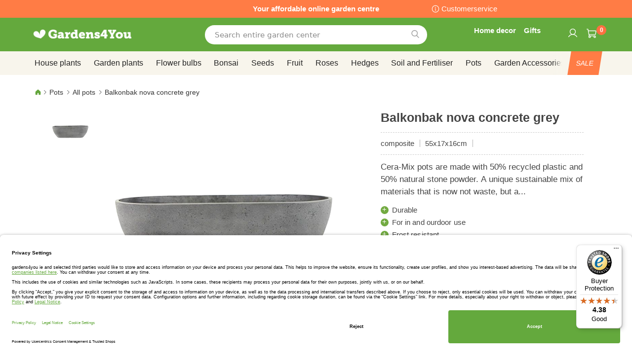

--- FILE ---
content_type: text/javascript
request_url: https://widgets.trustedshops.com/js/X91013A6E41B248608CDF67036EF74FBF.js
body_size: 1399
content:
((e,t)=>{const a={shopInfo:{tsId:"X91013A6E41B248608CDF67036EF74FBF",name:"gardens4you.ie",url:"www.gardens4you.ie",language:"en",targetMarket:"EUO",ratingVariant:"WIDGET",eTrustedIds:{accountId:"acc-7159391b-0003-4a8e-9bec-d17d044da255",channelId:"chl-97949679-7e5a-4cc1-be68-18d24430c6d9"},buyerProtection:{certificateType:"CLASSIC",certificateState:"PRODUCTION",mainProtectionCurrency:"EUR",classicProtectionAmount:2500,maxProtectionDuration:30,firstCertified:"2013-03-08 00:00:00"},reviewSystem:{rating:{averageRating:4.38,averageRatingCount:2369,overallRatingCount:7974,distribution:{oneStar:196,twoStars:61,threeStars:108,fourStars:275,fiveStars:1729}},reviews:[{average:5,buyerStatement:"Very good quality plants and very good price",rawChangeDate:"2026-01-20T19:06:28.000Z",changeDate:"20/01/2026",transactionDate:"09/01/2026"},{average:5,buyerStatement:"The pear tree was mature and strong and good value. Delivery time could have been quicker. All in all very satisfied.",rawChangeDate:"2026-01-19T10:21:59.000Z",changeDate:"19/01/2026",transactionDate:"07/01/2026"},{average:5,buyerStatement:"Perfect. I ordered seeds and plants they arrived fast, well packaged and superb quality 👌",rawChangeDate:"2026-01-19T07:36:11.000Z",changeDate:"19/01/2026",transactionDate:"06/01/2026"}]},features:["GUARANTEE_RECOG_CLASSIC_INTEGRATION","DISABLE_REVIEWREQUEST_SENDING","MARS_EVENTS","MARS_REVIEWS","REVIEWS_AUTO_COLLECTION","MARS_PUBLIC_QUESTIONNAIRE","MARS_QUESTIONNAIRE","PRODUCT_REVIEWS"],consentManagementType:"OFF",urls:{profileUrl:"https://www.trstd.com/en-eu/reviews/gardens4you-ie",profileUrlLegalSection:"https://www.trstd.com/en-eu/reviews/gardens4you-ie#legal-info",reviewLegalUrl:"https://help.etrusted.com/hc/en-gb/articles/23970864566162"},contractStartDate:"2013-01-03 00:00:00",shopkeeper:{name:"Bulbs Direct B.V.",street:"Loosterweg 37 a",country:"NL",city:"Voorhout",zip:"2215TM"},displayVariant:"full",variant:"full",twoLetterCountryCode:"GB"},"process.env":{STAGE:"prod"},externalConfig:{trustbadgeScriptUrl:"https://widgets.trustedshops.com/assets/trustbadge.js",cdnDomain:"widgets.trustedshops.com"},elementIdSuffix:"-98e3dadd90eb493088abdc5597a70810",buildTimestamp:"2026-01-21T05:12:53.997Z",buildStage:"prod"},r=a=>{const{trustbadgeScriptUrl:r}=a.externalConfig;let n=t.querySelector(`script[src="${r}"]`);n&&t.body.removeChild(n),n=t.createElement("script"),n.src=r,n.charset="utf-8",n.setAttribute("data-type","trustbadge-business-logic"),n.onerror=()=>{throw new Error(`The Trustbadge script could not be loaded from ${r}. Have you maybe selected an invalid TSID?`)},n.onload=()=>{e.trustbadge?.load(a)},t.body.appendChild(n)};"complete"===t.readyState?r(a):e.addEventListener("load",(()=>{r(a)}))})(window,document);